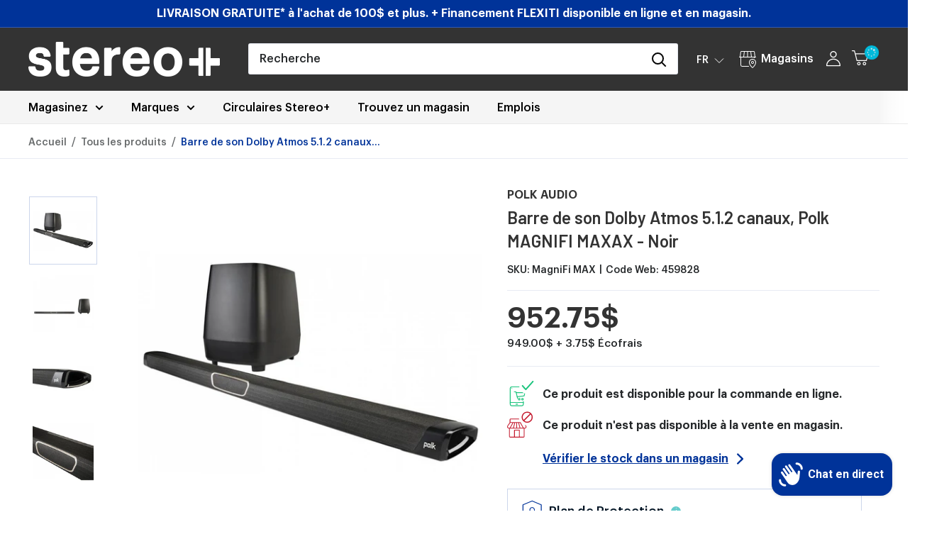

--- FILE ---
content_type: text/html; charset=utf-8
request_url: https://www.google.com/recaptcha/api2/anchor?ar=1&k=6Lf8gw0dAAAAAN5f9_iklrpRHI46nk9r_ID6LQn_&co=aHR0cHM6Ly9zdGVyZW9wbHVzLmNvbTo0NDM.&hl=en&v=N67nZn4AqZkNcbeMu4prBgzg&theme=light&size=normal&anchor-ms=20000&execute-ms=30000&cb=juqkmem7c6i1
body_size: 49361
content:
<!DOCTYPE HTML><html dir="ltr" lang="en"><head><meta http-equiv="Content-Type" content="text/html; charset=UTF-8">
<meta http-equiv="X-UA-Compatible" content="IE=edge">
<title>reCAPTCHA</title>
<style type="text/css">
/* cyrillic-ext */
@font-face {
  font-family: 'Roboto';
  font-style: normal;
  font-weight: 400;
  font-stretch: 100%;
  src: url(//fonts.gstatic.com/s/roboto/v48/KFO7CnqEu92Fr1ME7kSn66aGLdTylUAMa3GUBHMdazTgWw.woff2) format('woff2');
  unicode-range: U+0460-052F, U+1C80-1C8A, U+20B4, U+2DE0-2DFF, U+A640-A69F, U+FE2E-FE2F;
}
/* cyrillic */
@font-face {
  font-family: 'Roboto';
  font-style: normal;
  font-weight: 400;
  font-stretch: 100%;
  src: url(//fonts.gstatic.com/s/roboto/v48/KFO7CnqEu92Fr1ME7kSn66aGLdTylUAMa3iUBHMdazTgWw.woff2) format('woff2');
  unicode-range: U+0301, U+0400-045F, U+0490-0491, U+04B0-04B1, U+2116;
}
/* greek-ext */
@font-face {
  font-family: 'Roboto';
  font-style: normal;
  font-weight: 400;
  font-stretch: 100%;
  src: url(//fonts.gstatic.com/s/roboto/v48/KFO7CnqEu92Fr1ME7kSn66aGLdTylUAMa3CUBHMdazTgWw.woff2) format('woff2');
  unicode-range: U+1F00-1FFF;
}
/* greek */
@font-face {
  font-family: 'Roboto';
  font-style: normal;
  font-weight: 400;
  font-stretch: 100%;
  src: url(//fonts.gstatic.com/s/roboto/v48/KFO7CnqEu92Fr1ME7kSn66aGLdTylUAMa3-UBHMdazTgWw.woff2) format('woff2');
  unicode-range: U+0370-0377, U+037A-037F, U+0384-038A, U+038C, U+038E-03A1, U+03A3-03FF;
}
/* math */
@font-face {
  font-family: 'Roboto';
  font-style: normal;
  font-weight: 400;
  font-stretch: 100%;
  src: url(//fonts.gstatic.com/s/roboto/v48/KFO7CnqEu92Fr1ME7kSn66aGLdTylUAMawCUBHMdazTgWw.woff2) format('woff2');
  unicode-range: U+0302-0303, U+0305, U+0307-0308, U+0310, U+0312, U+0315, U+031A, U+0326-0327, U+032C, U+032F-0330, U+0332-0333, U+0338, U+033A, U+0346, U+034D, U+0391-03A1, U+03A3-03A9, U+03B1-03C9, U+03D1, U+03D5-03D6, U+03F0-03F1, U+03F4-03F5, U+2016-2017, U+2034-2038, U+203C, U+2040, U+2043, U+2047, U+2050, U+2057, U+205F, U+2070-2071, U+2074-208E, U+2090-209C, U+20D0-20DC, U+20E1, U+20E5-20EF, U+2100-2112, U+2114-2115, U+2117-2121, U+2123-214F, U+2190, U+2192, U+2194-21AE, U+21B0-21E5, U+21F1-21F2, U+21F4-2211, U+2213-2214, U+2216-22FF, U+2308-230B, U+2310, U+2319, U+231C-2321, U+2336-237A, U+237C, U+2395, U+239B-23B7, U+23D0, U+23DC-23E1, U+2474-2475, U+25AF, U+25B3, U+25B7, U+25BD, U+25C1, U+25CA, U+25CC, U+25FB, U+266D-266F, U+27C0-27FF, U+2900-2AFF, U+2B0E-2B11, U+2B30-2B4C, U+2BFE, U+3030, U+FF5B, U+FF5D, U+1D400-1D7FF, U+1EE00-1EEFF;
}
/* symbols */
@font-face {
  font-family: 'Roboto';
  font-style: normal;
  font-weight: 400;
  font-stretch: 100%;
  src: url(//fonts.gstatic.com/s/roboto/v48/KFO7CnqEu92Fr1ME7kSn66aGLdTylUAMaxKUBHMdazTgWw.woff2) format('woff2');
  unicode-range: U+0001-000C, U+000E-001F, U+007F-009F, U+20DD-20E0, U+20E2-20E4, U+2150-218F, U+2190, U+2192, U+2194-2199, U+21AF, U+21E6-21F0, U+21F3, U+2218-2219, U+2299, U+22C4-22C6, U+2300-243F, U+2440-244A, U+2460-24FF, U+25A0-27BF, U+2800-28FF, U+2921-2922, U+2981, U+29BF, U+29EB, U+2B00-2BFF, U+4DC0-4DFF, U+FFF9-FFFB, U+10140-1018E, U+10190-1019C, U+101A0, U+101D0-101FD, U+102E0-102FB, U+10E60-10E7E, U+1D2C0-1D2D3, U+1D2E0-1D37F, U+1F000-1F0FF, U+1F100-1F1AD, U+1F1E6-1F1FF, U+1F30D-1F30F, U+1F315, U+1F31C, U+1F31E, U+1F320-1F32C, U+1F336, U+1F378, U+1F37D, U+1F382, U+1F393-1F39F, U+1F3A7-1F3A8, U+1F3AC-1F3AF, U+1F3C2, U+1F3C4-1F3C6, U+1F3CA-1F3CE, U+1F3D4-1F3E0, U+1F3ED, U+1F3F1-1F3F3, U+1F3F5-1F3F7, U+1F408, U+1F415, U+1F41F, U+1F426, U+1F43F, U+1F441-1F442, U+1F444, U+1F446-1F449, U+1F44C-1F44E, U+1F453, U+1F46A, U+1F47D, U+1F4A3, U+1F4B0, U+1F4B3, U+1F4B9, U+1F4BB, U+1F4BF, U+1F4C8-1F4CB, U+1F4D6, U+1F4DA, U+1F4DF, U+1F4E3-1F4E6, U+1F4EA-1F4ED, U+1F4F7, U+1F4F9-1F4FB, U+1F4FD-1F4FE, U+1F503, U+1F507-1F50B, U+1F50D, U+1F512-1F513, U+1F53E-1F54A, U+1F54F-1F5FA, U+1F610, U+1F650-1F67F, U+1F687, U+1F68D, U+1F691, U+1F694, U+1F698, U+1F6AD, U+1F6B2, U+1F6B9-1F6BA, U+1F6BC, U+1F6C6-1F6CF, U+1F6D3-1F6D7, U+1F6E0-1F6EA, U+1F6F0-1F6F3, U+1F6F7-1F6FC, U+1F700-1F7FF, U+1F800-1F80B, U+1F810-1F847, U+1F850-1F859, U+1F860-1F887, U+1F890-1F8AD, U+1F8B0-1F8BB, U+1F8C0-1F8C1, U+1F900-1F90B, U+1F93B, U+1F946, U+1F984, U+1F996, U+1F9E9, U+1FA00-1FA6F, U+1FA70-1FA7C, U+1FA80-1FA89, U+1FA8F-1FAC6, U+1FACE-1FADC, U+1FADF-1FAE9, U+1FAF0-1FAF8, U+1FB00-1FBFF;
}
/* vietnamese */
@font-face {
  font-family: 'Roboto';
  font-style: normal;
  font-weight: 400;
  font-stretch: 100%;
  src: url(//fonts.gstatic.com/s/roboto/v48/KFO7CnqEu92Fr1ME7kSn66aGLdTylUAMa3OUBHMdazTgWw.woff2) format('woff2');
  unicode-range: U+0102-0103, U+0110-0111, U+0128-0129, U+0168-0169, U+01A0-01A1, U+01AF-01B0, U+0300-0301, U+0303-0304, U+0308-0309, U+0323, U+0329, U+1EA0-1EF9, U+20AB;
}
/* latin-ext */
@font-face {
  font-family: 'Roboto';
  font-style: normal;
  font-weight: 400;
  font-stretch: 100%;
  src: url(//fonts.gstatic.com/s/roboto/v48/KFO7CnqEu92Fr1ME7kSn66aGLdTylUAMa3KUBHMdazTgWw.woff2) format('woff2');
  unicode-range: U+0100-02BA, U+02BD-02C5, U+02C7-02CC, U+02CE-02D7, U+02DD-02FF, U+0304, U+0308, U+0329, U+1D00-1DBF, U+1E00-1E9F, U+1EF2-1EFF, U+2020, U+20A0-20AB, U+20AD-20C0, U+2113, U+2C60-2C7F, U+A720-A7FF;
}
/* latin */
@font-face {
  font-family: 'Roboto';
  font-style: normal;
  font-weight: 400;
  font-stretch: 100%;
  src: url(//fonts.gstatic.com/s/roboto/v48/KFO7CnqEu92Fr1ME7kSn66aGLdTylUAMa3yUBHMdazQ.woff2) format('woff2');
  unicode-range: U+0000-00FF, U+0131, U+0152-0153, U+02BB-02BC, U+02C6, U+02DA, U+02DC, U+0304, U+0308, U+0329, U+2000-206F, U+20AC, U+2122, U+2191, U+2193, U+2212, U+2215, U+FEFF, U+FFFD;
}
/* cyrillic-ext */
@font-face {
  font-family: 'Roboto';
  font-style: normal;
  font-weight: 500;
  font-stretch: 100%;
  src: url(//fonts.gstatic.com/s/roboto/v48/KFO7CnqEu92Fr1ME7kSn66aGLdTylUAMa3GUBHMdazTgWw.woff2) format('woff2');
  unicode-range: U+0460-052F, U+1C80-1C8A, U+20B4, U+2DE0-2DFF, U+A640-A69F, U+FE2E-FE2F;
}
/* cyrillic */
@font-face {
  font-family: 'Roboto';
  font-style: normal;
  font-weight: 500;
  font-stretch: 100%;
  src: url(//fonts.gstatic.com/s/roboto/v48/KFO7CnqEu92Fr1ME7kSn66aGLdTylUAMa3iUBHMdazTgWw.woff2) format('woff2');
  unicode-range: U+0301, U+0400-045F, U+0490-0491, U+04B0-04B1, U+2116;
}
/* greek-ext */
@font-face {
  font-family: 'Roboto';
  font-style: normal;
  font-weight: 500;
  font-stretch: 100%;
  src: url(//fonts.gstatic.com/s/roboto/v48/KFO7CnqEu92Fr1ME7kSn66aGLdTylUAMa3CUBHMdazTgWw.woff2) format('woff2');
  unicode-range: U+1F00-1FFF;
}
/* greek */
@font-face {
  font-family: 'Roboto';
  font-style: normal;
  font-weight: 500;
  font-stretch: 100%;
  src: url(//fonts.gstatic.com/s/roboto/v48/KFO7CnqEu92Fr1ME7kSn66aGLdTylUAMa3-UBHMdazTgWw.woff2) format('woff2');
  unicode-range: U+0370-0377, U+037A-037F, U+0384-038A, U+038C, U+038E-03A1, U+03A3-03FF;
}
/* math */
@font-face {
  font-family: 'Roboto';
  font-style: normal;
  font-weight: 500;
  font-stretch: 100%;
  src: url(//fonts.gstatic.com/s/roboto/v48/KFO7CnqEu92Fr1ME7kSn66aGLdTylUAMawCUBHMdazTgWw.woff2) format('woff2');
  unicode-range: U+0302-0303, U+0305, U+0307-0308, U+0310, U+0312, U+0315, U+031A, U+0326-0327, U+032C, U+032F-0330, U+0332-0333, U+0338, U+033A, U+0346, U+034D, U+0391-03A1, U+03A3-03A9, U+03B1-03C9, U+03D1, U+03D5-03D6, U+03F0-03F1, U+03F4-03F5, U+2016-2017, U+2034-2038, U+203C, U+2040, U+2043, U+2047, U+2050, U+2057, U+205F, U+2070-2071, U+2074-208E, U+2090-209C, U+20D0-20DC, U+20E1, U+20E5-20EF, U+2100-2112, U+2114-2115, U+2117-2121, U+2123-214F, U+2190, U+2192, U+2194-21AE, U+21B0-21E5, U+21F1-21F2, U+21F4-2211, U+2213-2214, U+2216-22FF, U+2308-230B, U+2310, U+2319, U+231C-2321, U+2336-237A, U+237C, U+2395, U+239B-23B7, U+23D0, U+23DC-23E1, U+2474-2475, U+25AF, U+25B3, U+25B7, U+25BD, U+25C1, U+25CA, U+25CC, U+25FB, U+266D-266F, U+27C0-27FF, U+2900-2AFF, U+2B0E-2B11, U+2B30-2B4C, U+2BFE, U+3030, U+FF5B, U+FF5D, U+1D400-1D7FF, U+1EE00-1EEFF;
}
/* symbols */
@font-face {
  font-family: 'Roboto';
  font-style: normal;
  font-weight: 500;
  font-stretch: 100%;
  src: url(//fonts.gstatic.com/s/roboto/v48/KFO7CnqEu92Fr1ME7kSn66aGLdTylUAMaxKUBHMdazTgWw.woff2) format('woff2');
  unicode-range: U+0001-000C, U+000E-001F, U+007F-009F, U+20DD-20E0, U+20E2-20E4, U+2150-218F, U+2190, U+2192, U+2194-2199, U+21AF, U+21E6-21F0, U+21F3, U+2218-2219, U+2299, U+22C4-22C6, U+2300-243F, U+2440-244A, U+2460-24FF, U+25A0-27BF, U+2800-28FF, U+2921-2922, U+2981, U+29BF, U+29EB, U+2B00-2BFF, U+4DC0-4DFF, U+FFF9-FFFB, U+10140-1018E, U+10190-1019C, U+101A0, U+101D0-101FD, U+102E0-102FB, U+10E60-10E7E, U+1D2C0-1D2D3, U+1D2E0-1D37F, U+1F000-1F0FF, U+1F100-1F1AD, U+1F1E6-1F1FF, U+1F30D-1F30F, U+1F315, U+1F31C, U+1F31E, U+1F320-1F32C, U+1F336, U+1F378, U+1F37D, U+1F382, U+1F393-1F39F, U+1F3A7-1F3A8, U+1F3AC-1F3AF, U+1F3C2, U+1F3C4-1F3C6, U+1F3CA-1F3CE, U+1F3D4-1F3E0, U+1F3ED, U+1F3F1-1F3F3, U+1F3F5-1F3F7, U+1F408, U+1F415, U+1F41F, U+1F426, U+1F43F, U+1F441-1F442, U+1F444, U+1F446-1F449, U+1F44C-1F44E, U+1F453, U+1F46A, U+1F47D, U+1F4A3, U+1F4B0, U+1F4B3, U+1F4B9, U+1F4BB, U+1F4BF, U+1F4C8-1F4CB, U+1F4D6, U+1F4DA, U+1F4DF, U+1F4E3-1F4E6, U+1F4EA-1F4ED, U+1F4F7, U+1F4F9-1F4FB, U+1F4FD-1F4FE, U+1F503, U+1F507-1F50B, U+1F50D, U+1F512-1F513, U+1F53E-1F54A, U+1F54F-1F5FA, U+1F610, U+1F650-1F67F, U+1F687, U+1F68D, U+1F691, U+1F694, U+1F698, U+1F6AD, U+1F6B2, U+1F6B9-1F6BA, U+1F6BC, U+1F6C6-1F6CF, U+1F6D3-1F6D7, U+1F6E0-1F6EA, U+1F6F0-1F6F3, U+1F6F7-1F6FC, U+1F700-1F7FF, U+1F800-1F80B, U+1F810-1F847, U+1F850-1F859, U+1F860-1F887, U+1F890-1F8AD, U+1F8B0-1F8BB, U+1F8C0-1F8C1, U+1F900-1F90B, U+1F93B, U+1F946, U+1F984, U+1F996, U+1F9E9, U+1FA00-1FA6F, U+1FA70-1FA7C, U+1FA80-1FA89, U+1FA8F-1FAC6, U+1FACE-1FADC, U+1FADF-1FAE9, U+1FAF0-1FAF8, U+1FB00-1FBFF;
}
/* vietnamese */
@font-face {
  font-family: 'Roboto';
  font-style: normal;
  font-weight: 500;
  font-stretch: 100%;
  src: url(//fonts.gstatic.com/s/roboto/v48/KFO7CnqEu92Fr1ME7kSn66aGLdTylUAMa3OUBHMdazTgWw.woff2) format('woff2');
  unicode-range: U+0102-0103, U+0110-0111, U+0128-0129, U+0168-0169, U+01A0-01A1, U+01AF-01B0, U+0300-0301, U+0303-0304, U+0308-0309, U+0323, U+0329, U+1EA0-1EF9, U+20AB;
}
/* latin-ext */
@font-face {
  font-family: 'Roboto';
  font-style: normal;
  font-weight: 500;
  font-stretch: 100%;
  src: url(//fonts.gstatic.com/s/roboto/v48/KFO7CnqEu92Fr1ME7kSn66aGLdTylUAMa3KUBHMdazTgWw.woff2) format('woff2');
  unicode-range: U+0100-02BA, U+02BD-02C5, U+02C7-02CC, U+02CE-02D7, U+02DD-02FF, U+0304, U+0308, U+0329, U+1D00-1DBF, U+1E00-1E9F, U+1EF2-1EFF, U+2020, U+20A0-20AB, U+20AD-20C0, U+2113, U+2C60-2C7F, U+A720-A7FF;
}
/* latin */
@font-face {
  font-family: 'Roboto';
  font-style: normal;
  font-weight: 500;
  font-stretch: 100%;
  src: url(//fonts.gstatic.com/s/roboto/v48/KFO7CnqEu92Fr1ME7kSn66aGLdTylUAMa3yUBHMdazQ.woff2) format('woff2');
  unicode-range: U+0000-00FF, U+0131, U+0152-0153, U+02BB-02BC, U+02C6, U+02DA, U+02DC, U+0304, U+0308, U+0329, U+2000-206F, U+20AC, U+2122, U+2191, U+2193, U+2212, U+2215, U+FEFF, U+FFFD;
}
/* cyrillic-ext */
@font-face {
  font-family: 'Roboto';
  font-style: normal;
  font-weight: 900;
  font-stretch: 100%;
  src: url(//fonts.gstatic.com/s/roboto/v48/KFO7CnqEu92Fr1ME7kSn66aGLdTylUAMa3GUBHMdazTgWw.woff2) format('woff2');
  unicode-range: U+0460-052F, U+1C80-1C8A, U+20B4, U+2DE0-2DFF, U+A640-A69F, U+FE2E-FE2F;
}
/* cyrillic */
@font-face {
  font-family: 'Roboto';
  font-style: normal;
  font-weight: 900;
  font-stretch: 100%;
  src: url(//fonts.gstatic.com/s/roboto/v48/KFO7CnqEu92Fr1ME7kSn66aGLdTylUAMa3iUBHMdazTgWw.woff2) format('woff2');
  unicode-range: U+0301, U+0400-045F, U+0490-0491, U+04B0-04B1, U+2116;
}
/* greek-ext */
@font-face {
  font-family: 'Roboto';
  font-style: normal;
  font-weight: 900;
  font-stretch: 100%;
  src: url(//fonts.gstatic.com/s/roboto/v48/KFO7CnqEu92Fr1ME7kSn66aGLdTylUAMa3CUBHMdazTgWw.woff2) format('woff2');
  unicode-range: U+1F00-1FFF;
}
/* greek */
@font-face {
  font-family: 'Roboto';
  font-style: normal;
  font-weight: 900;
  font-stretch: 100%;
  src: url(//fonts.gstatic.com/s/roboto/v48/KFO7CnqEu92Fr1ME7kSn66aGLdTylUAMa3-UBHMdazTgWw.woff2) format('woff2');
  unicode-range: U+0370-0377, U+037A-037F, U+0384-038A, U+038C, U+038E-03A1, U+03A3-03FF;
}
/* math */
@font-face {
  font-family: 'Roboto';
  font-style: normal;
  font-weight: 900;
  font-stretch: 100%;
  src: url(//fonts.gstatic.com/s/roboto/v48/KFO7CnqEu92Fr1ME7kSn66aGLdTylUAMawCUBHMdazTgWw.woff2) format('woff2');
  unicode-range: U+0302-0303, U+0305, U+0307-0308, U+0310, U+0312, U+0315, U+031A, U+0326-0327, U+032C, U+032F-0330, U+0332-0333, U+0338, U+033A, U+0346, U+034D, U+0391-03A1, U+03A3-03A9, U+03B1-03C9, U+03D1, U+03D5-03D6, U+03F0-03F1, U+03F4-03F5, U+2016-2017, U+2034-2038, U+203C, U+2040, U+2043, U+2047, U+2050, U+2057, U+205F, U+2070-2071, U+2074-208E, U+2090-209C, U+20D0-20DC, U+20E1, U+20E5-20EF, U+2100-2112, U+2114-2115, U+2117-2121, U+2123-214F, U+2190, U+2192, U+2194-21AE, U+21B0-21E5, U+21F1-21F2, U+21F4-2211, U+2213-2214, U+2216-22FF, U+2308-230B, U+2310, U+2319, U+231C-2321, U+2336-237A, U+237C, U+2395, U+239B-23B7, U+23D0, U+23DC-23E1, U+2474-2475, U+25AF, U+25B3, U+25B7, U+25BD, U+25C1, U+25CA, U+25CC, U+25FB, U+266D-266F, U+27C0-27FF, U+2900-2AFF, U+2B0E-2B11, U+2B30-2B4C, U+2BFE, U+3030, U+FF5B, U+FF5D, U+1D400-1D7FF, U+1EE00-1EEFF;
}
/* symbols */
@font-face {
  font-family: 'Roboto';
  font-style: normal;
  font-weight: 900;
  font-stretch: 100%;
  src: url(//fonts.gstatic.com/s/roboto/v48/KFO7CnqEu92Fr1ME7kSn66aGLdTylUAMaxKUBHMdazTgWw.woff2) format('woff2');
  unicode-range: U+0001-000C, U+000E-001F, U+007F-009F, U+20DD-20E0, U+20E2-20E4, U+2150-218F, U+2190, U+2192, U+2194-2199, U+21AF, U+21E6-21F0, U+21F3, U+2218-2219, U+2299, U+22C4-22C6, U+2300-243F, U+2440-244A, U+2460-24FF, U+25A0-27BF, U+2800-28FF, U+2921-2922, U+2981, U+29BF, U+29EB, U+2B00-2BFF, U+4DC0-4DFF, U+FFF9-FFFB, U+10140-1018E, U+10190-1019C, U+101A0, U+101D0-101FD, U+102E0-102FB, U+10E60-10E7E, U+1D2C0-1D2D3, U+1D2E0-1D37F, U+1F000-1F0FF, U+1F100-1F1AD, U+1F1E6-1F1FF, U+1F30D-1F30F, U+1F315, U+1F31C, U+1F31E, U+1F320-1F32C, U+1F336, U+1F378, U+1F37D, U+1F382, U+1F393-1F39F, U+1F3A7-1F3A8, U+1F3AC-1F3AF, U+1F3C2, U+1F3C4-1F3C6, U+1F3CA-1F3CE, U+1F3D4-1F3E0, U+1F3ED, U+1F3F1-1F3F3, U+1F3F5-1F3F7, U+1F408, U+1F415, U+1F41F, U+1F426, U+1F43F, U+1F441-1F442, U+1F444, U+1F446-1F449, U+1F44C-1F44E, U+1F453, U+1F46A, U+1F47D, U+1F4A3, U+1F4B0, U+1F4B3, U+1F4B9, U+1F4BB, U+1F4BF, U+1F4C8-1F4CB, U+1F4D6, U+1F4DA, U+1F4DF, U+1F4E3-1F4E6, U+1F4EA-1F4ED, U+1F4F7, U+1F4F9-1F4FB, U+1F4FD-1F4FE, U+1F503, U+1F507-1F50B, U+1F50D, U+1F512-1F513, U+1F53E-1F54A, U+1F54F-1F5FA, U+1F610, U+1F650-1F67F, U+1F687, U+1F68D, U+1F691, U+1F694, U+1F698, U+1F6AD, U+1F6B2, U+1F6B9-1F6BA, U+1F6BC, U+1F6C6-1F6CF, U+1F6D3-1F6D7, U+1F6E0-1F6EA, U+1F6F0-1F6F3, U+1F6F7-1F6FC, U+1F700-1F7FF, U+1F800-1F80B, U+1F810-1F847, U+1F850-1F859, U+1F860-1F887, U+1F890-1F8AD, U+1F8B0-1F8BB, U+1F8C0-1F8C1, U+1F900-1F90B, U+1F93B, U+1F946, U+1F984, U+1F996, U+1F9E9, U+1FA00-1FA6F, U+1FA70-1FA7C, U+1FA80-1FA89, U+1FA8F-1FAC6, U+1FACE-1FADC, U+1FADF-1FAE9, U+1FAF0-1FAF8, U+1FB00-1FBFF;
}
/* vietnamese */
@font-face {
  font-family: 'Roboto';
  font-style: normal;
  font-weight: 900;
  font-stretch: 100%;
  src: url(//fonts.gstatic.com/s/roboto/v48/KFO7CnqEu92Fr1ME7kSn66aGLdTylUAMa3OUBHMdazTgWw.woff2) format('woff2');
  unicode-range: U+0102-0103, U+0110-0111, U+0128-0129, U+0168-0169, U+01A0-01A1, U+01AF-01B0, U+0300-0301, U+0303-0304, U+0308-0309, U+0323, U+0329, U+1EA0-1EF9, U+20AB;
}
/* latin-ext */
@font-face {
  font-family: 'Roboto';
  font-style: normal;
  font-weight: 900;
  font-stretch: 100%;
  src: url(//fonts.gstatic.com/s/roboto/v48/KFO7CnqEu92Fr1ME7kSn66aGLdTylUAMa3KUBHMdazTgWw.woff2) format('woff2');
  unicode-range: U+0100-02BA, U+02BD-02C5, U+02C7-02CC, U+02CE-02D7, U+02DD-02FF, U+0304, U+0308, U+0329, U+1D00-1DBF, U+1E00-1E9F, U+1EF2-1EFF, U+2020, U+20A0-20AB, U+20AD-20C0, U+2113, U+2C60-2C7F, U+A720-A7FF;
}
/* latin */
@font-face {
  font-family: 'Roboto';
  font-style: normal;
  font-weight: 900;
  font-stretch: 100%;
  src: url(//fonts.gstatic.com/s/roboto/v48/KFO7CnqEu92Fr1ME7kSn66aGLdTylUAMa3yUBHMdazQ.woff2) format('woff2');
  unicode-range: U+0000-00FF, U+0131, U+0152-0153, U+02BB-02BC, U+02C6, U+02DA, U+02DC, U+0304, U+0308, U+0329, U+2000-206F, U+20AC, U+2122, U+2191, U+2193, U+2212, U+2215, U+FEFF, U+FFFD;
}

</style>
<link rel="stylesheet" type="text/css" href="https://www.gstatic.com/recaptcha/releases/N67nZn4AqZkNcbeMu4prBgzg/styles__ltr.css">
<script nonce="VtO5JdKjgtioC0ZFw1R28A" type="text/javascript">window['__recaptcha_api'] = 'https://www.google.com/recaptcha/api2/';</script>
<script type="text/javascript" src="https://www.gstatic.com/recaptcha/releases/N67nZn4AqZkNcbeMu4prBgzg/recaptcha__en.js" nonce="VtO5JdKjgtioC0ZFw1R28A">
      
    </script></head>
<body><div id="rc-anchor-alert" class="rc-anchor-alert"></div>
<input type="hidden" id="recaptcha-token" value="[base64]">
<script type="text/javascript" nonce="VtO5JdKjgtioC0ZFw1R28A">
      recaptcha.anchor.Main.init("[\x22ainput\x22,[\x22bgdata\x22,\x22\x22,\[base64]/[base64]/[base64]/[base64]/[base64]/UltsKytdPUU6KEU8MjA0OD9SW2wrK109RT4+NnwxOTI6KChFJjY0NTEyKT09NTUyOTYmJk0rMTxjLmxlbmd0aCYmKGMuY2hhckNvZGVBdChNKzEpJjY0NTEyKT09NTYzMjA/[base64]/[base64]/[base64]/[base64]/[base64]/[base64]/[base64]\x22,\[base64]\x22,\x22woo/w70uBFhqAC5tXVxQw6h1wpzCpMKMwpbCqAXDvsKow63Do2t9w55Mw5luw53DrCTDn8KEw6/[base64]/CvcOjw7/CuDDDhsOxNMOyEsKJw7cccWoRw7lhwokWVRzDsF3Ck1/DmxvCriDCrcKPNMOIw7M4wo7DnnnDocKiwr18wrXDvsOcMWxWAMONIcKewpc6wq4Pw5YwJ1XDgyPDlsOSUAnCm8OgbURIw6VjVMK3w7Anw59PZEQlw5bDhx7DsD3Do8OVJsOfHWjDlg18VMKzw4jDiMOjwpDCrCtmBhDDuWDCrMOMw4/DgB3CvSPCgMK5VibDoFfDk0DDmQXDtF7DrMK/[base64]/CgUtdDwLCgcOrVsKzKnFpwpJywoPCsMKJw4jDszLCgsKTwrLDmRtCDU0RJmjCr1PDjsOmw7l8woQgN8KNwoXCpsOOw5ssw5l1w54Uwo5QwrxoAcO+GMKrBcOQTcKSw6glDMOGc8Ovwr3DgQ/CuMOJA0jClcOww5dHwr9+UXNoTSfDv2VTwo3ClMOMZVMSwpnCgCPDjwgNfMKzXV97RREAO8KXa1dqNMObMMOTVkLDn8OdTFXDiMK/wrNDZUXCjsKIwqjDkUDDk33DtHlQw6fCrMKWPMOaV8KZRV3DpMO3cMOXwq3CkRTCuT9gwqzCrsKcw7TCsXPDiSPDssOAG8K/IVJIEsKrw5XDkcKVwqEpw4jDksO5IcOsw5hVwq8nWSDDjcKGw7gGaQZFwqRwDwXCuwTCrC/Cixdew5E7fMKpwo/[base64]/PHglw6csVEUPPgbConRNwoPDgg9zwo1VCyZ2ZMOrB8KJwpwsI8OpBTczwpkAQ8OJw4UARsOlw41/w5t3XDjCuMOZw6NNB8KMw4JHa8OvaRDCsWzCpk3CtArCsB3ClDhpf8O5fcOCw6YvHDsgNcK7wq7DrR4Pf8Oqw41mLcOpKsOXwr4XwqVywq41wprDjBXCv8KgRMKiKsKrPQ/DqMK1wqFuAW7DrS5Dw5Jsw67DpH8Dw44iW21uT1/CrwAQH8KrCMKTw7B+b8K8wqLCu8OCwpt0NTbCuMOPwojDscKcBMK+Xgg9AEt+w7c3wqYNwrhMwq7ClULCh8Kdw4xxwrAlD8KOFznCnWwNw67CgsO6wpjCiCDCgkM/ccKxeMKdJcOiN8KUMlTCmgVdZBcoXzvDiTNew5HCo8KxcMOkwqggPMKbM8KjScOAS0pfHApJKnLDi14yw6NEw63DmgYpNcKFworDvcOTPsOrw7BPXBJUDcK/woHCkg/DhzfClsOGYEtDwoYAwp1PVcKacHTCosKKw7fCgwXCp1g+w6vDg17DhhrDhUZ/wp/DrMK7wq8gwq8VOsKlNWfDqsKfH8O3wqPDqhYHw5/CusKeCj9CW8OyCTgoScOlR2DDgsKdw7fDmUloHT4uw4rCpMOHw6JTwp/Dq3zClAJgw5rCsQ9jwpYGYCoDVmnCtcK3w6nCl8K4w5QhPATCjR18wrxDLMKnT8KVwpzCtAojTxbCvkjDj10Uw48yw6XDmwV2XnR3DcKmw6xTw6Z2wqQ+w6rDnRXChzPCqsK/wo3DlC4NRsKdwrXDkT8eQMOOw6jDlcK6w7HDh07CvWB6WMOJGsKBA8Knw6HCjsKqLw9ewqrCrMOKXF4BHMKzDCnCq04YwqR3e2lEXcODTEXDtG3Cn8OMCMOzYiTCoXQVQ8KXV8KPw5TCnXhlU8OdwrTCk8KIw4HDsipfw5FeP8O6w4ExOEvDhRBdA2Rtw5AswqE/X8O4HxV7ScKbXUTDq1YTWcO0w5YCw4PCnMOyQ8Kxw6jDs8Kcwr8XCh3ChsKwwpbDoH/Ctn4uwp02w4JIw4LDol/ChsOGQMKXw4IRMMK3Q8KZwoVNM8Onw4dzw5vDg8Khw4PCkSDCjUtISMOVw5kMPSDCmsK/GsKQdcOmbR04A3HCmcOUeT0zYsO6VMOgw69sP1LCrGYPJAF8wplzw6Enf8KTLsOGwrLDgiPCh3xVfWjDrAbDo8OlCMKNPDQlw6YffgfCp0ZAwpcQw6bDucK+FE/[base64]/w58EOXTDgsOMQULDtFpTOMKCDU3Dr33Ctn3DuApXCcKBKMKlwqnCosK6w5vDq8KYRsKcwrDCq0LDkGHDsCVkwrRKw457wpxHI8KSw6/DksOkKcKNwo/CuATDpcKuS8Olwp7ClMOzw5zCt8K/[base64]/Cq8OAw47DplTDpMKzDzooRHfDrcK+wp59AWcQwrfDihhuYcK0wrAbWMKrH2zCtyjDlEPDsn8+MRzDmcOJwpVKBMOcHGrCocKnTCJNw43DiMOdw7fCn3jCgVwPwpx3RsKVAsOgdT4owrnCpSXDvMO7cj/DjWkTw7bDnsO/wpNVPcOmbwXCnMKsXTPCgENNBMOQKsKTw5HDqsKnXsOdOMKQHCdtwprClsOJwpXDp8KTMXrDncO2w4stGsKbw6XCtMKrw5tVNzLCjMKIFQ0xTBPChsOCw57CgMKfc1cKXMObGsOVwrEqwq80J3fDjcOHwpsEw43CjH/[base64]/wpTCucKXFC7Cm8O2w53Dk0/DgMKYHnwbwpVmw4EwWsOLwrVCd17CgAB5w7cbZ8OLQWvCmxvChS3Di3ZABMO0EMKrcsOnAsOjacOTw6NVJ1NUOzjDocOWTSvDmMK8woLDoR/CpcOEw6dYZlLDsz7Co0tWwrcIQsKMTcOMwrdFe2wXEcOpw6J1esK2WB7DgyzDnRsmBww9ZcKiwqB9esK1w6FJwrE3w7jCqU5/[base64]/CpsOdVjHDncK1w4DDkETDsEYGw6PClMOAAcK9wrfDjsOPwo8EwrRoBcO/E8KOI8ODwqnCpcKNw4bCmnjCnzXCr8KoTsK0wq3CisKNcMK/wqQhRmHCkTPCgENvwpvCgAliwqzDosO5OsOxeMKQBSvDizfCmMOJHMKIwq15w7TDs8KewofDqBsWHcOPDW/CjnrCigDCpWvDvVMGwqkfRsKKw5LDmMKrwrdIZlLCmFNALEfDhcO5X8KTdi5Yw5YLU8OibsOOwprDjMO8MgnDqMKPwqvDrHpHwp/DvMKdLMOcDcOKJD/CtMOrW8Odd1YEw6UIwobDjMOmfsOwY8Kbw5rCkQTChUhbw5XDnRrDljxkwpbDuTMow7hEBGMbw7Bbw6tLImzDqg3CtMKJw6zCoHvCmMKPGcOJWWBBHMKVP8O0wqXCtE3DmMOKfMOxaCXCsMK7woPDpcK1JzvCt8OOacK+wpZEwo/Dl8ONwoTCrcOeQBrCpV/Cj8KKw40VwqDClsKKOCwnJV9lwpPCq2xQCS/Dm1B1w43CssKmw59HFcKNw6xZwpVtwqczVgjCpMOywrNSWcKswogxSsK6w6FDw4vCsX9/FcKJw7rCqsOxw7YFwrrDuRnDuEEsMTcoWEDDhsKkw4lCWB0Ww7XDjcKTw6/CoH3CtMKmX2kfwqnDnWZyCcKzwqnDmMO8dcOiJcOywofDpllFQV/DszTDlcOOwqbDr1PCvcO1AAbDisOcw58kQSrCvmjDs17DuSPCuWsAw7DDiWhxajhfYsKtUyIzcgrCvcKOSVcYYMO+S8O9wo89wrV8DcObOVQawpnDrsKcMTXCqMKfM8OswrEOw6IBI34Cwr7CnC3DkCNTw6dbw60dKMOIwppKSxTCtMKYJnAfw4DDusKvwo/DksKqwojDs1PCmjzCpFDDq0TDssK1HkDCtGx2JMKOw5Aww5TCn0XDmcOQEnjCv2/[base64]/CvVzCpF7CiXpTw5AtcCJ8HELDtCw0GMOewr5cwofCkMKBw6jCvw5GCMOJZMK8e1ZBVsO2w4Rqw7HDtRx0w60AwolYw4XCmxFRejBIO8OQwofDj2/[base64]/W2TCusOgLxthZcOgLsKGXsKYw4jCo8KLw7diesKOJ8Oow4ElF13Dk8OGX2zCt20MwpsjwrEeF37ConJ9wodTdT3CtTjCocKfwrcGw4gsHMO7JMK1VMOhSMKOw47Dt8ODwoDCpSY7w58/NHM8Ti8yJcKSZ8KpDcKMfsO3RgEnwrg2w4LCosKFE8K+WcOjwrIZLcOYwol+w57DkMO9wpZsw4srwpTDqB0mZy3DhsOVfcOpwo3DvcKQK8KJeMOKCmvDrsKxw73CqxZmw5DDrsKzLsKZw4g/[base64]/wpDCicOawrzDoMK3wpthO8KXwqsIwqvDrzRoQ08FOsKTwrHDiMOiwp3DmMOhEn8mXwlETMK/woZIwqx6wqvDosOzw7LCr05Rw4Qxw4XCl8OEw6/Dk8K9ez5iwoMISQknwoDDuwE4wppYwpvDl8KKwr5NYFY2ccK/w4JzwoVGTTYIc8OKw5pKelc/OBDCn0vCkCQvw5PDn17DtsOvJ31LbMKowoDDiC/CpCYZCB/CkcOVwpMMwo55NcKnw77Du8KGwqnCu8O/wrLCpcO8esOfwonCkBrCosKTwqU0f8KuPm50wqHCscOFw5vCm1zDsWNJwqTDl1Eaw4tbw6TCnMOAMg7ChsOdw5NXwpjDmzEMQRjCulTDqsKLw5fCisK/UsKWw6tsPMOsw4DCisOUbgTDjgLCt1MJwrfDhT3Dp8KnOjwcPEHDlsKBG8OnQFvDgADCqcKywq1UwqvDsBbDtEUuw5/DhkDDowXDusOKDcKhwqTCggQOIj7DrFEzO8KWbsOUXXYCI13CoX0FUQXCr2ITwqdowoHCrMKpTMOrwrHDmMOFwpzChyVSE8KmblHChTgMw6PCg8KJUHw0aMKcwr4Ew6AxOSzDjsKrDcO9R1jChH/Dv8Kaw6pONmwhU1N3w7sPwo1ewqTDqMKFw63Clz/CsSVfZMK5w4UoBhrCusOiwohnOgtkwr8NecKSWhPDsSYSw4LCsiPCk2wdVFINBB7DogghwrnCrsOnBzt6OcK6woYXV8Kaw4/[base64]/CmsKUc8KEwp/Ck10GwqbDlljCqcKfIcKKN8KTwr8GIMKGKMKyw4A/SsOBw57DucKdREp+wq9VJ8OzwqFAw75RwrTDqT7CkS7CnMKRwrPCqsKvwpHDgATCtMKIwrPCn8OVZ8Ocf0MdDGBCGHbDiFINw7XCgV/Du8ORdgxQRsOJfFfDsELCnU/DksO3DsOYSSDDpMKVXxzCn8KABsKVehrCoWbDi1/DthdjKcOkwpJ7w6XCkMOtw4vCmnDClkxwGTRTN0t3UcKrPCdxw5DDrcOPDSEoMsO3L357wqjDrcOawoprw47DuHPDuDjCucKKHGbDr14MOlN+PHwaw5ksw7LCoG/CpsOuwpHCl1IBwpDCs0AMwq/[base64]/DuhlqC2k2w7vDvMK7N3zCr8Kzw73DtznCgHrDjTnCtRkxwqHCl8KVw4XDoQcEEGF7w4lvasKnwqkKw7fDlwzDlQfDv2YaT3vCv8Oyw5HDr8OzCR3DllTDhF7DowTDjsK5SMKTUcO1wq1NEsKZw4V/cMKQwpkwacK0w6BFV09WLk/[base64]/CiCgdGUkAJVwuw74jIMO4wpdsLhHCjx3DtsO6wp1Owrp/OMKTBUDDrAcPXcKxYQZTw5TCssKQVMK0V3ZWw5EvA1/CqsOdQVjDtC5qwpjDvMKEw6YKw43DhsK/fMKlaxrDiTXCj8OGw5PCn34AwqDCksOWw43DqhAnw696w503ecKQEsKsw4LDnGxUw6wfwpzDhwkHwq3DvcKERy7Di8OKC8KRCyUTIFfDjjhlwr/DnMOGf8O/wp3CosO4IDkAw59jwr0zTMO+H8KAPzIiC8KDVl8ew5MMBsOkw7LDimInV8KAYsOSKcKdw7o/wrggwq/DoMOuwoXDuwUrGWPCucKLwpgYw5EWMB/[base64]/DtypEOEZ6E8KrPcKoVcKfw5PDvjjDl8OVw7PDuEY7NR9Qw4HDqcKIdcO/dsKGwocywqTCnsOWfMK7w6Z6wqvDhhZBByRCwpjDsF5zTMOxw6JVw4PDisKhdW5EOMKdZAnChEnCr8OlLsOfZwDCu8Ohw6PDkSPCjcOicQEmwqh+YSnDhkoTwqsjAMK0wrM/D8O/UmLCtV5Vw7o9w4jDunwqwrZQJcKZX1bCpFfCtHBQPkNrwqErwrzCjFc+wq5dw6dqcS/[base64]/CmcKtw4fDrm5bw5R6w4A0TCLCi8Ozw77CjsK/wqFhBsObwrDDqErCpMK0MyNQwqrDjFRaPMKswrhOw488esOYQENpHkx3w6Q+wrXCslYjw6jCu8KnCVnDqsKow7HDlMO8wq7DosKzwoNgw4RZw5/DnFpnwofDvVQlw5DDn8KOwoBDw7nDki14wrXDjmrCicKKwo0rw6kGQ8OXMi19wq/DmhPCplbDgF/DpnPCqsK/NEd0woIow6HCuzzCusO3w6kMwr4vAsOCwpTClsK2wozCuRoEwrXDs8O/MDABwo7CvDcJWVV/w57CmkY+OFPCvSDCsVbCmMOYwoHDi0zDllXDjMK0OVJcwpXCo8KNwq3DssOdDcK5woELVivDvxQrwqDDgVw2EcKzTcKibADCnsO6AMOTTsKMwqZowobCuXjCjsOcCsOjf8Odw78iAMK4wrN4w4fDpMKZeH0GLMK7w585A8KTLTrCusKgwpgCPsOBw5/DmkPCmyUnw6Z3woNUKMKddsKMZhDCgGY/[base64]/CnirDhAvCoC/CksK8FcKawpILwrrDr8O3VMOJOh4ZE8K0XxNUTsOlPMKjW8O8K8OXwqTDqGjDq8K5w5rCgA/DoStAUS7CiyhIw5Zrw7E/wrXCgR/DoCLDv8KIM8O5wqtUwoPDhsK6w5/DgmtEaMK6OMKtw7XDvMOVfRtkCQTClFYswq3DuEF8wqbCu2zCmHxSw7sbT0HCmcOWwqYuw5vDgEt4EMKrDsKNAsKWSAJ9P8Kpb8OIw6QxWyDDoXnCl8KJb31JNSNXwp8RBcKPw6VFw67CpXJgw4rDtHDDpMOWwpfCvDPDghLDnTl8wpvDqG4/RcOVOFvCuTjCtcKmw4k5Mx9Mw5M3C8KVcMKPJToFEzvClH7DgMKmH8OlJMOLZirCkMK1Y8OfTEvCuQnDmcK2c8OJwrbDhD0RDDkBwobDncKGw5jDscOuw7rClMKjJQNWw6PCoFTDksO1wrgJa3/DssKNVX59wpzDg8KRw74Iw4fCtT0Xw5sswqlKZwDClzgRw6zCh8OcB8K8w4Z/NBZmJxvDtcKbIVzCtMK1NElHwrbCh29Nwo/[base64]/wprCrcO0wrpMwpQpw7TCtsO0XMOKwqpfUMKIwoVcwq7CoMOkw7t6LsKiN8OFRcOuw7Bfw5RQwoxCw4jCiHYMw6nCpMOew6l9M8KMNjrCmsKNdw/ClELDu8OPwrXDgA52w4/CscOaUsOwTsOGwqJ9RTlXw5nDh8O/wr4KYUXDrsKtwo7Dn0Rsw7vDo8ObSA/DqcOzDGnCksKMOmXDrn0GwpDCigjDv3RIw41tS8KfC2ZowoPCtcKPw4zDrsK1w6rDsGZxMMKYw7TCvcK2HXFXw7DDgltLw7TDuEpBw5fDhsO4BWPDmDLCs8K3JktXw6/CrMKpw5ZywpbDmMO6wr90w5LCusKCKE9/QRtoBMKOw5nDjUEZw5QOOVTDgMO9QsOTFMK9fRdnw53DtRNawr7CoTHDq8Okw5EGYsKwwrp7TcKAQ8Kpw5Exw6zDhMKmYDfCrcOaw6vDhMOfwrXCn8K9XycQw4MjTVDDlMKdwpHCncOAw63CrMONwpDCtg3DhmdLwqrDmsKTHQkGSybDjzV2wpbCmMK/[base64]/[base64]/IhbDuCUjwqoMBMKJwpHDpA9Iw44YXsO6UXonTG5DwqfDlFoIMMOIacK/[base64]/[base64]/[base64]/[base64]/[base64]/CqF47woluARDDuMOWw7cUSGV+AMOkwr5LZcKHBsOewpF2w7ZwSQDDkXt2woDCg8K3CHwLw7w4w74WYsOkw6XCh3bDlcObI8OkwoLCoyh1KEfCk8OGwqnCu03DinQew7lMID/[base64]/[base64]/Do8Kmw48pVcK/wq/[base64]/DhGlfwpRcw4NOG8KvQMOsw4h3wrgtwrnCl2vDl28Sw6vDgCfCjnHDjR8BwqTDssK5w6VBeAPDuTPCj8OOw5gkw47Dv8KXwojCnkbCvsORwonDrMO0wqxMBgbCsHLDqB0dJkjDoGQKw5M+wo/Cqi3CjGPCkcKbw5PCkj56w4nDosK8w4ViT8KowrkTFGDDohwmXcK0wq07w4HCjMKmwpTDjsOQfnbDlsK9wr/[base64]/DqcOXwqHDlHxew5bDrH3DhcOGF27ClMOmCMKkw5cVIRjCujwhZFDDrsKrXMOPwowJwp5RCwdVw47CscK/DMKYwohwwpTCsMK3dMOADQcrwqQ+SMKjw7/[base64]/[base64]/Ck2XDvMKZc3p2CBrDmMOcY2HCocOFw6DDvgLCvz/DgsK8w6tMLjkkMMOpSVVww58uw5FtdMK2wqJKC3TCgMOYw6/[base64]/QCTCkEnDhErDrcKGQBgpLcK0wpfDvAzDjQfDhsONwrbCg8Omw49Cw7dWKUzDlmbCpwbCogDDsxfCpcO8ZcOhU8KKwoHDj2sJESPCr8OIwpZIw4ljeSfCgRQVEyhuwpw8ERYYw6d/w6jCk8O1wqt0SsKzwol7FGpXcHTDiMKiOcKSasOnQHhLw7FFdMKVREoewoQewpFCw7LDvcOHw4AfVDrCvcK9w5HDlA1+KFNaZ8ORP2TDuMOYwo1YYsKkUG01KMORfMOAwpk/[base64]/CucOHPncrw6JaB8OpDcKBWsOlwq5Awr/DunNwEiHCsDd1XWZIw5FzRzrClsONDFvCtUtjw5IxMQwew5DDk8Ogw6vCvsOlw51Kw7jCkBxDwrnDncOaw5XCjMKbZR5EPMOASCLCucK9ZcOtFgPDhDJ0w4/CrMOQw6bDp8Kyw48sOMO4fwzCoMOXwrwJwrDDrU7DvMOFR8KeEsOLAMORfV0Bwo9qJ8OPBVfDuMO4YgTCkGrDqSARfsKDwqsEwoQOwolwwo8/wrkzw60ENmslwoBmw4NBQ23DvMKvJcKzXcOaFMKKSMOmQ2jCois5w7FVcQ/CvMK5JmI5W8KkQhbCqMOZQ8O0wpnDmMK6fi3Dg8KFKjXCn8O8w7bCoMOSw7U8d8Kuw7U9LB/[base64]/wpkEORkhw5vCl8KhFMOVwph3agjDqMK7wqY8wrR7T8KewoPDkMOjwr/[base64]/wpdQNcKrw4XClXvCh1HCr8KQRsK8w67DhsKNLMOxwo/Cr8O7wqM8w5MLdhTDrsKlPglxwqjCv8KZwonDjMKCwoNRwonDucO1wrkJw5jCtsOvwrHDpMOGWCwoaQPDhMK6O8KydD3DqQtpD1nCsltVw53CtjfDlcOJwoR6wqQwUH1IX8KOw5E2MHtRwpvCqylhw77DpMORaStAw7kcw4/[base64]/w4YMAsOCw7Ied8K5woXDncKoBsKPwrpZw5h2wrLCtBLCuhHDmsKpAMKeZcK7wpDDhGRbaW0WwqPCucOzeMO7wq0ZPMOXQRXCksKWw4vCqhXCucK0w6/CusODNMO4ezl3T8KfBj8hw5ZTwpnDnxBUwqhmw74BETnDhcOzw5xeDcOSw47CkC4MesOXw67CnVzCsTJyw6UfwpVNB8KnSD8rwp3DsMKXFThdwrYsw7rDoGhgwrbDoFUrSgXDqChaP8Oqw5LDvGw4LcOmKRM/EMOhbQMyw5fCnMKmVjrDmcO9wqLDlBEAwqPDrMO0w7Usw7LDu8O/OMOfCiV/[base64]/[base64]/CvMOdwpbCksKww5bDhsOuw6UdwpdVeMOpwp5MdDDDqMOAP8OWwrwLwrnCombCg8Ktw5TDmjrCrcKgQjwQw6DDpDcjUW5TSBxSVWtqw6PDgVVGPsOjR8KoGD8CbcKmw5fDr3JnSETCjAFAY3sSBWDCvCLDlQbCuBfCusKiHMKQT8KzG8O/PcO1VFQRMzlUdsKnJEodw7fCocOWYsKAwoVzw7Y4woHCnMOqwphrwpHDoXnCvMOqAsKRwqNQDycKOTDCmDUHAgrDkhnCin0OwqtCw4HCiRQtU8OMPsO9W8Kkw6PDqUt2PxjClMOnwrksw7oAwq3Co8K0wqNmbQ0QDMK3WMKIwp9Gwp1GwqsnF8K1wr1lwqhzw5guwr/DhsOSJsOgRiBpw5/CicKtGMOoOh/[base64]/CkMKrwoLDoMOYY8O5aSbDqsKCw5nCm2HCo8Ktw7x8w6YFwoDDm8Kiw5QXMiovQsKBw5gYw4rCjillwr0OdcOUw4dcwrwfHsOrfcK+w5TCo8K9NcK1w7NSwrjDpsO+JTkMbMKVJnLDjMOpwot4wp0Ww5MNw63Dq8O9TcOQwoPCusKywr0PXU/[base64]/WXTDuMKDw50ywoN1SsOow7PCm3vDiMO4w7k1woDCkEjCpQ8xUDrCsH0sDsK9BcKwCsOIUsOWZsOFZDjCp8KgL8OGwoLDmsKefMOww4lCCS7Cu1PDp3/CosODw7ZZD2PCtx/CuXV2wrlaw7Fiw4leV2ZKw7MRCMOMw7F3wqt2E33CosOEw73Dp8OQwqUWZQ/[base64]/DhMK6FMO1AFsYNsOiwpsIwq/CrsKHTMORw6TDm0bDr8OrYcKjVcKKw5xww5jDrjV6w5fCjMO9w5fDjmzDssOncMKvPW5SJDgUeThaw4Vre8KeIMO3wpDCh8O6w63DqQ/CtcKrSETCs1/CtMOkwrR2CxUxwo9cw5how73CvsO/w4DDiMKLU8OKCXc0w5wVwrURwq1Ow5PCnsOILhTClMKiSF/Cow7CsgrDr8OXwp/ClMOhUcOxT8Omw7NqFMOgJ8ODw74hU2jDjXfDnsOgw6PDh2EGfcKDw5cca1clXHkNwqvCrXDCimMpPHjDmUbCjcKMw5LDncOWw7DCmkpNwp/DpHHDrMOsw57Dh3dlw4RGaMO8wpDClEsEwrvDtsKiw7hIwp/CpFTDvFTCskHClMOYwqfDih/DhMKWXcKKXgPDiMOGXsK7NEtXZMKae8OFwpDDuMKrdMKkwoPDtMK5G8O8w51kw4DDv8Ktw616NXHCkcOyw612G8KeX2rDn8OBID7DsCULf8OZGETDk00eG8ODSsO9acKLAl0SUE8Tw5nCjnQ6wqcrcsOPw7vCm8OMw49gw7E6wo/CqcOFecOaw7hnNxnDn8OVfcOBwo0Ywo0Dw4DCvcK3wo8ZwrTCusKFwrxWwpTDl8Ktwp/DksK2w7peLXvDi8OEBsOjwqHDjEVwwqbDpn5Fw50Rw7AfKsKkw4wdw59xw7bCmy1NwpLDh8OmZGPDjhgNMjcJw7FUFcKUXglGwplMw77DjcK5KMKFS8OSaQXDhMKVZzzCgsKjLmkzKMO7w4/DhTfDjG9nJsKOdBjCksK+fhogYsODw57DhMOzGXRKw53DsxjDhsKFwrvCi8Kkw5E8wq7CnRY/[base64]/DssOPw47DksKHUh0mVl5aw48Ew40Ow4fDncOjCWDCoMKEw7FYcRNKw6Zmw6TCh8Oiw54cBcO3wr7DvBXDgQhrfMOowpRnPsO9amjDtsOZwrUswqjCuMKlbSbCjMOBwp4Mw6QWw6bCnXQxTcKWTi1TSxvChsO3c0AFw5rDksOZIcOgw5rDsTI/XcOrUsKvw7TDj3YueSvCuWFkP8KuIMKww7tKCB7CjsOCKghHZCsqaD1DFcOLP1LDny3CqUwCwpbDsFhiw59WwqfCizjDsgtVVn/[base64]/w5okNcOtAgM/[base64]/DgsO/TyBiw6fCr8OjX0UidzHDq8OPw4RjLRxkw5VAwpbCnsO7RsOfw6U1wpbCk1jDlMKKwoPDpsOjBMO2X8Olw5rDi8KjUMKiR8KowqvDiW/DjU/ClmZpPjjDocKFwpfDkwXCsMOVwq5Dw6XCjW4Dw7/Dvy8VJMKjYVLDk1jDtw3CiiXCmcKOwq89T8KFa8OhNcKJIsOew4HCrsONw5YAw7Bbw4ZAfmbDh2DDusKSesKYw60Nw6bDq37CksOADk0SIcKOH8KjIUrCjMOxMCQtH8OXwr1oM2XDjE1Jwq0WW8K0PFIHw6XDjXfDosKgwp1mPcO8wofCsXkhw61TWsO/[base64]/fcOqbAJsw7fCu3thf2NZLsO4wpLDlHFDw4g+e8KcAMO1wqrDgkLCryDCscOJb8OBSxzCqMKywrPChEkhwo1Ow4giKcKrwr49Wg/[base64]/DpXcKacOqKnxow5pawpgMTyTDqm9Cw7NdwqfCqMKywpnCgHFVPcKxwqzCqcKBFsOoacO5w6wOwqfCo8OWYcOEbcO2NsKTcCfCkARLw6DDt8O2w7jDhSPCosO/w6dpA3LDpHt2w69ifmDChyLDh8OrWlgsWsKIKsOZwprDpFxdw7nCnzfDty/[base64]/[base64]/[base64]/SsKIVDzDjDjDj8Ouw5BLeUAuW8K9w5LCvcKBwq1xw6Fbw5sawrVdwqsZw4QTJMKpElQRwqPCncOewqTCs8KZJjEYwpTDnsO/w6JGFQbClcOGw7sYdsK9fENBccKGHg41w59bCsKtCg1jfsKlwrV6NMOya0LCsVIkw7wgwobDk8KuwovCpDHCqMOIDcK/wo7DiMK/QirDocKcwqPCmQHCg3QTw4rDgDgPw4FrTDLCjMKSwrbDjFXCv2TCncKNwqB8w6EWw40jwqkdwoTDljwyK8OYbMOrw6rCpyV/wrglwpMkC8OKwpHCj3bCs8KcHsOxV8OUwpzDtHnDnxITworCssKNw6k/wosxw4TCrMO2MxvCnWYOBEbCqSTCsFDCtTZrGRLCq8OAEjlQwrHCrVDDj8OAA8K+MmgvfMOAXcOOw5bCsC3CgMKQC8Ktw7rCpMKMwowcJUfCpsKqw75Nw57DtsOiEMKJXcK1wovDmcOQwpU2aMOEZcKEa8Oowokww7pEaWhnBjzCqcK/E2rCvcOCw5pYw7HDnMOESWLDrnJ9wqTDtyE8KhMsA8Knd8K5EjBKw7/[base64]/woQsTiRTQVfCvXBtwpHDk8KrQsOaDsO3VA7ChMK6w7LDrsKgw5ZvwoZYYhvCuybDlTJDworDiUsoKWbDnXFmFTcuw5DDtcKTw7ZxwpTCqcOvEcO2NMKVDMKtJXd4woXCgjvCuzfDmDzCtgTCicK+PcOAclk/JW0QN8OWw69Yw4tof8KkwrbDkE44CRwMwqzDiC0hdSLDoTAQwoHCuDNVJcKpb8Kvwr/[base64]/ChMOYNW4dT0Ahw6HCjw7Cq1jCp8KQw47DoiJpw4NIw75BN8OLw6zDt2JBwpU3HF9Iw7YEC8OrCT/[base64]/CoiQYw6Irw7kjwoMBw4QRw69+woskw5jDlDfClQBqw7vDhFwXAh4BA0wzwoR4a0kXZWPCqcO/[base64]/YcOvwqs6DcK0RcKQwoRpw5U/[base64]/eU5IJsOkKcKZwprDrDzCgsK3wrsrw4heA0dcw4/CrSk7Z8OSwr0/worCosKbCmgiw4bDqxJVwrDDvztFBHbCkVPDp8OgbmcIw7HDsMOaw6cmw7/Dk37Dm1nDuk3Co14tIVXCkcKuw5oIC8KLT1lzw79Kwqw4wqLDjFICOsKbwpbDhMKew77CvcK9J8KxNMOfLMO7bMK5F8KJw4jCjcOWZcKbRDRAwr3Ck8KSFMKFVsO9ex/DrzTCvsOhwo3DucOsISd6w6LDr8OXwqB4w47CtMOdworDkcOED37DgGPChkbDlXvDsMKJHWDCi3UvGsO4w5QPFcOpV8O9w7M2w7rDkwzDlBURw5LCrcOiwpEXCcK+Fw4+FMKREFDCoWXDmcOfayILSMKCRRwDwqNLR3DDmUgwBn7CoMKSwoEHSHvCoX/[base64]/[base64]/DicO7e8OjVMOkGcOPc8OPL8OtwrIKwrd1PUPDvlojC0HDpnTDuCktwow2KQhUQDcmZArClsK9bcOJGcKPw4bCojrCvRrCr8Odwo/CnC9vw6DCvMK4w4IYH8Odc8OPwp/DoxfCqi/ChykYWcO2ZlnDgk1TFcKawqoXw7x1OsKyZD0vwovCuB50JSxMw4DDrsK7GTPDjMO/[base64]/DpsKpfsOZLMO4KsObaQchwr9Ew4hpYsKCwpweQljDmcKjCMONYSrCgsK/wqHDpgDDrsKvw5IRw4k8wrZ5woXCjgVle8KsR0ZgGMK1w7x6FwsLwoDCgxrCiDhvwqbDmk7Dg0HCu09Dw407wr7DplFUKFDDi2zCmMKXw4Fmw5VTMcKMwpXDlyzDt8O/[base64]/[base64]/QcOywqXDo8OaAcKdwpJ9w7RmwoMMR0pZIQ3ClnPCgUbDssOwHcKvGBsnw7NsFcO+cBJ+w6fDo8KCZm7CgsKhIk5VYsKNU8OeFE/Dp2ITw558M3fDqhcPFHLCmcK3HMO4w6/Dkkomw6oMw4JMwrDDqTsDwqnDscO+wqBOwoHDqsKuwqsuT8KGwqjDkzFdSMOnMcODKwYUw6JwfhPDosKYW8K/w7w5a8KgH1vDnk7Dr8KWwoTChMO6wpMsIMKKd8KcwpTCsMKywq56w7XDij3Ch8KbwoUBYiR1PDwVwqPCpcKfZsOEY8OyGW3Crn/Cs8OTw4NWwp0WIMKrCDBpw7zCosKHaVp9TwbCpcKIR1bDuVNRTMKjBMKTQVgowpzDjsKYw6rDqzkEecKkw4/CmMKiw4AMw482w4BwwqbCksOBWsOsIsOww7ENwoYLOcK1D0Yxw4nCqRcow7nDrxwiwqjDhnLCnUtWw5LCv8OiwqVxHyrCvsOqwpAaEMOzesO7wpIhKMOXEG0Bb1XDicKfR8O5IsOtaC9FCMK8O8K4GRdEGCDCt8Ozw5pRHcOcTHpLFEZ2wr/DsMOlWj3DvSLDtDTDuiLCv8KhwrkJAMOOwrnCuy/ChcOjYwrDvxU4CxZrZsK1bsKmXjvCuDEcw6pfEirDlMOsw47DicOtfAkiw4fCrBBUQnTChMKQwrXDtMOCw4zDmsOWw7nDm8O5w4YNR2DDqsKcE1x/A8OIw5Bdwr7Dt8KGwqHDvmLDj8O/wpDDpsObw44YfMK7dFPDlcK3JcKObcO0wq/DuTZjw5JNw5k5C8K4JynCksKew7rCliDDo8ODwqDDh8OAfh4ww4XCs8KUwrPDsEBbw70DLcK1w6ALDMOGwotLw6JaWiBJfV/DswhYfAZxw6BhwqjDp8Kuwo7DuAhOwpJ8wrkSJA1wwozDi8OEdsOSXsKVSsKtd2glwot6w7PDgVjDlXnCglg/[base64]/CpEV5w7TDicOcbcOywrvCrBfCvnM/wobCk396amUAA1HClyVlEsKPZyfDl8KnwqtNYywxwo4GwrlKD1XCpMKsTV5PMU0dwojDs8OYQDPCoFfCpWMWZMOUV8KVwrcawqbCvMO7w7HCmcOXw6s9HcOwwpVgLsKPw43CjkDDjsO+wrjChlhiwrLCgl/[base64]/DmMK8w7fDuHnDmMOBwqnDjU/[base64]/CkRPCnX/Dv1IXw6JvZXIcw4UvwoQzw5s3DMK2NifCksOvBxbDtEHDqx/DusKwF3tow4/Dh8OVDQLDt8K6bsKrw6wuecORw4EnZmYgQS0pw5LCscO7UsO6w6PDscO/JsOBw79KLcKEAULCuD/DkWrCn8OMwrfCpxdewqV4D8KQE8KBDcOJEsKdTDPDt8OXwoghDRPDowF9w7LCiwlRw5xtXVR4w5s8w51jw5DCkMKFYcKkTT8Jw7IwEcKlwoPCgMOJPw\\u003d\\u003d\x22],null,[\x22conf\x22,null,\x226Lf8gw0dAAAAAN5f9_iklrpRHI46nk9r_ID6LQn_\x22,0,null,null,null,0,[21,125,63,73,95,87,41,43,42,83,102,105,109,121],[7059694,146],0,null,null,null,null,0,null,0,1,700,1,null,0,\[base64]/76lBhmnigkZhAoZnOKMAhmv8xEZ\x22,0,0,null,null,1,null,0,1,null,null,null,0],\x22https://stereoplus.com:443\x22,null,[1,1,1],null,null,null,0,3600,[\x22https://www.google.com/intl/en/policies/privacy/\x22,\x22https://www.google.com/intl/en/policies/terms/\x22],\x22Rk1wo9cdz+DJm2d94ina4seH2ILdLgj6mHM7lRWOgE0\\u003d\x22,0,0,null,1,1769882370428,0,0,[13,110],null,[55,191],\x22RC-RQ6J-XFj_b059Q\x22,null,null,null,null,null,\x220dAFcWeA4u58p4SNSBKRq09GqB3CaslRCN7-PlC1cXXqlq9ttqpM-iF0jzVM6Jei2dooAd9oi4R-rmOhKg-e9wOpzkoIprkab3hw\x22,1769965170406]");
    </script></body></html>

--- FILE ---
content_type: text/css
request_url: https://stereoplus.com/cdn/shop/t/28/assets/protection.css?v=39227110888306962561709234518
body_size: 1929
content:
.product-block-list__item--info .protection_option_element .protection_option_value label,.line-item__property-div .protection_option_element .protection_option_value label{max-width:340px;padding:11px 22px 8px 13px;display:flex;align-items:flex-start;justify-content:space-between;border-radius:2px;border:1px solid #e6e8f0;margin:1px 0;position:relative}.product-block-list__item--info .protection_option_element .protection_option_value,.line-item__property-div .protection_option_element .protection_option_value{width:100%;display:block;padding-left:33px}.product-block-list__item--info .protection_option_title,.line-item__property-div .protection_option_title{font-size:14px;color:#011424;font-weight:500;line-height:1.2;margin-bottom:7px;display:inline-block}.product-block-list__item--info .protection_option_element .protection_option_value label,.line-item__property-div .protection_option_element .protection_option_value label{max-width:340px;padding:11px 22px 8px 13px;display:flex;align-items:center;justify-content:space-between;border-radius:2px;border:1px solid #e6e8f0;margin:1px 0;position:relative}.product-block-list__item--info .protection_option_value_element,.line-item__property-div .protection_option_value_element{position:absolute;left:-33px;top:6px}.product-block-list__item--info .protection_option_value_title,.line-item__property-div .protection_option_value_title{font-size:14px;color:#011424;line-height:1.2}.product-block-list__item--info .protection_option_value_price,.line-item__property-div .protection_option_value_price{font-size:16px;color:#011424;font-weight:500;line-height:1.2}.product-block-list__item--info .protection_option_element input[type=radio],.line-item__property-div .protection_option_element input[type=radio]{width:16px;height:16px;-webkit-box-shadow:0 0 0 0 #fff inset;box-shadow:0 0 #fff inset;-webkit-transition:all .2s ease-in-out;transition:all .2s ease-in-out;position:relative;cursor:pointer;vertical-align:-4px;border:1px solid #babac0;border-radius:50%;padding:0;-webkit-appearance:none;-moz-appearance:none;appearance:none}.product-block-list__item--info .protection_option_element input[type=radio]:after,.line-item__property-div .protection_option_element input[type=radio]:after{content:"";display:block;position:absolute;top:50%;left:50%;-webkit-transform:scale(.2);transform:scale(.2);-webkit-transition:all .2s ease-in-out .1s;transition:all .2s ease-in-out .1s;opacity:0;width:8px;height:8px;margin-left:-4px;margin-top:-4px;background-color:#ed1c24;border-radius:50%}.product-block-list__item--info .protection_option_element input[type=radio]:checked,.line-item__property-div .protection_option_element input[type=radio]:checked{-webkit-box-shadow:0 0 0 10px #fff inset;box-shadow:0 0 0 10px #fff inset}.product-block-list__item--info .protection_option_element input[type=radio]:checked:after,.line-item__property-div .protection_option_element input[type=radio]:checked:after{-webkit-transform:scale(1);transform:scale(1);opacity:1}.line-item__property-div.protection_closed .protection_options{display:none}.protection_options_wrap .protection_current{background-image:url(https://cdn.shopify.com/s/files/1/0551/1390/8403/files/edit.png?v=1619593424);background-repeat:no-repeat;background-size:16px 20px;background-position:right 10px center;border:1px solid #e6e8f0;color:#000;display:none;padding:5px 28px 5px 15px;text-align:left;width:100%}.line-item__property-div.protection_closed .protection_current{display:block}.line-item__property-div .protection_update,.line-item__property-div .protection_cancel{background:#ed1c24;color:#fff;display:inline-block;font-weight:700;margin:10px 10px 0 0;padding:5px 10px}.line-item__property-div .protection_cancel{background:#212d3d}.protection_sale{background-color:#f2f3f7;font-size:13px;line-height:15px;display:block;margin-top:15px;padding:10px;text-align:center;font-weight:700}.protection_options{margin-bottom:20px}.protection_options:empty{display:none}.protection_option_product_info{text-align:center;margin:0 0 25px}.protection_option_product_info_title{font-size:18px;font-weight:protection}.protection_option_product_info_description{text-align:left}.protection_option_product_info_image img{max-height:150px}.protection_option:not(:empty){padding-bottom:5px;margin-bottom:5px}.protection_option_product_title{font-size:16px;font-weight:protection;margin-bottom:20px}.protection_option_title,.protection_option_value_price{font-weight:400}.protection_option_dropdown .protection_option_element{margin-left:5px}.protection_option_value{margin-right:15px}.protection_option_value_price,.protection_out_of_stock_message{display:inline;font-size:80%}.protection_option_out_of_stock .protection_option_title,.protection_option_out_of_stock .protection_option_value_title,.protection_option_out_of_stock .protection_option_value_price,.protection_option_dropdown_out_of_stock,.protection_option_out_of_stock .protection_option_value_element{opacity:.5}.protection_option_swatch .protection_option_element,.protection_option_radio .protection_option_element,.protection_option_checkboxmulti .protection_option_element,.protection_option_dropdownmulti .protection_option_element,.protection_option_textarea .protection_option_element{display:block}.protection_option_textboxmulti .protection_option_value{display:block;margin-left:0}.protection_option_displaytext p:last-child{margin-bottom:0}.protection_option_displaytext p{white-space:pre-wrap}.protection_option_element,.protection_option_element input,.protection_option_element select,.protection_option_element textarea{height:auto}.protection_option_element input[type=radio]{-webkit-appearance:radio;width:auto}.protection_help_text{font-style:italic;color:#848484;display:block}.protection_tooltip{position:relative;display:inline-block;background:url([data-uri]);background-repeat:no-repeat;width:16px;height:16px;background-size:16px 16px;top:3px}.protection_option_swatch_title,.protection_tooltip>:first-child{position:absolute;width:140px;color:#fff;background:#000;height:1px;line-height:1px;padding:0;text-align:center;opacity:0;border-radius:4px;transition:all .4s;left:50%;transform:translate(-50%);z-index:999;bottom:30px;margin-bottom:-.5em;margin-top:0}.protection_option_swatch_title span{height:1px;line-height:1px}.protection_option_swatch_title:after,.protection_tooltip>:first-child:after{content:"";position:absolute;left:50%;margin-left:-4px;width:0;height:0;border-right:4px solid transparent;border-left:4px solid transparent;border-top:4px solid #000;top:100%}.protection_option_value:hover .protection_option_swatch_title,.protection_tooltip:hover>:first-child{opacity:.8;margin-bottom:0;height:auto;line-height:1em;padding:1em}.protection_option_value:hover .protection_option_swatch_title span{height:1em;line-height:1em}.protection_tooltip>*:not(a),.protection_option_swatch .protection_option_value .protection_option_swatch_title .protection_option_value_title{pointer-events:none}.protection_option_title .protection_tooltip img{height:inherit}.protection_option_swatch .protection_option_value:hover .protection_option_swatch_title .protection_option_value_title,.protection_option_swatch .protection_option_value:hover .protection_option_swatch_title .protection_option_value_title img{height:initial}.protection_option_swatch .protection_option_value .protection_option_swatch_title .protection_option_value_title img{height:1px}.protection_option label{display:inline}.protection_option input[name="qty[]"]{width:50px;padding:5px;height:auto}.protection_option input[type=color]{box-sizing:initial;width:50px;padding:5px;height:25px}.protection_option_total>div{padding:5px 12px;background:#fff;text-align:center}.protection_option_total span{color:#ad0000;font-weight:protection;display:inline-block;margin:0 5px}.protection_option_swatch .protection_option_value{margin-bottom:5px}.protection_option_swatch .protection_option_value_element{box-sizing:border-box;box-shadow:0 0 2px 1px #0003;border:3px solid #fff}.protection_swatch_selected.protection_option_value_element{box-shadow:0 0 0 1px #b3b3b3;border:3px solid #B3B3B3}.protection_option_swatch .protection_option_value{vertical-align:top}.protection_option_value_swatch{box-sizing:border-box;position:relative;border:1px solid #fff}.protection_option_swatch .protection_option_value{position:relative;display:inline-block;margin-right:5px}.protection_option_swatch .protection_option_value_element{display:inline-block}.protection_option_swatch_title{top:auto;bottom:100%;font-size:80%;line-height:1.5}.protection_option_swatch_title:after{top:100%;bottom:auto;border-top:4px solid #000;border-bottom:4px solid transparent}.protection_option_value:hover .protection_option_swatch_title{margin-bottom:.5em}.protection_option_swatch_title>*{display:block}.protection_option_swatch .protection_option_value_quantity{display:block;width:38px;height:0px;transition:all .32s}.protection_option_swatch span.protection_option_value_quantity{height:inherit;margin-bottom:3px;transition:all .3s}.protection_option_swatch input[type=checkbox]{display:none}.protection_option_value_swatch>span{display:block;width:100%;height:100%;left:0;top:0;position:absolute;background-position:center;background-repeat:no-repeat;background-size:100%}.protection_option_value_swatch>span:nth-child(2){width:50%;left:50%}.protection_option_value_swatch>span:nth-child(3){top:50%;height:50%}.protection_option_value_swatch>span:nth-child(4){left:50%;top:50%;width:50%;height:50%}.protection_option_value_swatch{display:block}.protection_option_value_swatch{width:32px;height:32px}.protection_option_error,.protection_option_error .protection_option_title,.protection_error_message{color:red;max-width:380px;margin:0 auto}.protection_option_error .protection_option_value_title.protection_option_not_error{color:initial}.protection_error_message{display:none}.protection_hidden{display:none!important}.protection_spinner{margin:0 auto;width:90px;text-align:center}.protection_spinner>div{width:15px;height:15px;margin:0 5px;background-color:#00000040;border-radius:100%;display:inline-block;-webkit-animation:sk-bouncedelay 1.4s infinite ease-in-out both;animation:sk-bouncedelay 1.4s infinite ease-in-out both}.protection_spinner :nth-child(1){-webkit-animation-delay:-.32s;animation-delay:-.32s}.protection_spinner :nth-child(2){-webkit-animation-delay:-.16s;animation-delay:-.16s}@-webkit-keyframes sk-bouncedelay{0%,80%,to{-webkit-transform:scale(0)}40%{-webkit-transform:scale(1)}}@keyframes sk-bouncedelay{0%,80%,to{-webkit-transform:scale(0);transform:scale(0)}40%{-webkit-transform:scale(1);transform:scale(1)}}
/*# sourceMappingURL=/cdn/shop/t/28/assets/protection.css.map?v=39227110888306962561709234518 */


--- FILE ---
content_type: image/svg+xml
request_url: https://cdn.shopify.com/s/files/1/0586/8119/6709/files/5-layers.svg?v=1631701403
body_size: -196
content:
<svg xmlns="http://www.w3.org/2000/svg" width="42" height="43" viewBox="0 0 42 43"><g><g><g/><g><g><g><path fill="#1bc47d" d="M21.553 42.127H7.026A3.034 3.034 0 0 1 4 39.093V16.034A3.034 3.034 0 0 1 7.026 13h14.527a3.034 3.034 0 0 1 3.027 3.034v3.64a.606.606 0 1 1-1.21 0v-3.64a1.82 1.82 0 0 0-1.817-1.82H7.026a1.82 1.82 0 0 0-1.815 1.82v23.059a1.82 1.82 0 0 0 1.815 1.82h14.527a1.82 1.82 0 0 0 1.816-1.82v-3.641a.606.606 0 1 1 1.21 0v3.64a3.035 3.035 0 0 1-3.026 3.035z"/></g></g><g><g><path fill="#1bc47d" d="M23.974 37.274H4.605a.606.606 0 0 1 0-1.214h19.37a.606.606 0 0 1 0 1.214z"/></g></g><g><g><path fill="#1bc47d" d="M15.506 39.704h-2.42a.606.606 0 0 1 0-1.214h2.42a.606.606 0 0 1 0 1.214z"/></g></g><g><g><path fill="#1bc47d" d="M7.025 16.644a.606.606 0 1 0-.001-1.212.606.606 0 0 0 .001 1.212z"/></g></g><g><g><g><path fill="#1bc47d" d="M15.498 31.203a.603.603 0 0 1-.586-.46l-2.309-9.25h-1.948a.606.606 0 0 1 0-1.213h2.421c.278 0 .52.19.588.46l2.42 9.709a.606.606 0 0 1-.586.753z"/></g></g><g><g><path fill="#1bc47d" d="M14.896 28.782a.606.606 0 0 1-.07-1.21L24.7 26.41l.92-3.695H13.685a.606.606 0 0 1 0-1.214h12.711a.606.606 0 0 1 .587.754l-1.21 4.854a.604.604 0 0 1-.516.455l-10.29 1.214a.482.482 0 0 1-.071.005z"/></g></g><g><g><path fill="#1bc47d" d="M17.926 33.63a1.82 1.82 0 0 1 0-3.64 1.82 1.82 0 0 1 0 3.64zm0-2.426a.606.606 0 1 0 .002 1.212.606.606 0 0 0-.002-1.212z"/></g></g><g><g><path fill="#1bc47d" d="M22.766 33.63a1.82 1.82 0 0 1 0-3.64 1.82 1.82 0 0 1 0 3.64zm0-2.426a.606.606 0 1 0 .002 1.212.606.606 0 0 0-.002-1.212z"/></g></g></g></g></g><g><g><path fill="#fff" d="M42 12c0 6.627-5.373 12-12 12s-12-5.373-12-12S23.373 0 30 0s12 5.373 12 12z"/></g><g><path fill="#1bc47d" d="M37.433 4.97c.892-.997 2.417.354 1.525 1.351L28.402 18.126c-.375.419-1.02.456-1.441.083-1.674-1.665-3.401-3.793-5-5.581-.892-.997.632-2.349 1.525-1.351l4.153 4.645z"/></g></g></g></svg>